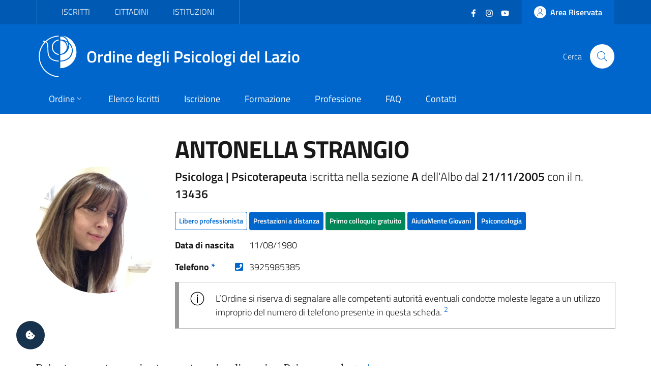

--- FILE ---
content_type: text/html; charset=utf-8
request_url: https://ordinepsicologilazio.it/albo/antonellastrangio
body_size: 6500
content:
<!DOCTYPE html>
<html lang="it-it" dir="ltr">
<head>
	<meta charset="utf-8">
	<meta name="rights" content="Ordine degli Psicologi del Lazio - All Rights Reserved">
	<meta name="title" content="ANTONELLA STRANGIO - Albo Online">
	<meta name="url" content="https://ordinepsicologilazio.it/albo/antonellastrangio">
	<meta name="twitter:card" content="summary_large_image">
	<meta name="twitter:title" content="ANTONELLA STRANGIO - Albo Online">
	<meta name="twitter:description" content="Psicologa | Psicoterapeuta iscritta nella sezione A dell’Albo dal 21/11/2005 con il n. 13436 - Ordine degli Psicologi del Lazio.">
	<meta name="twitter:url" content="https://ordinepsicologilazio.it/albo/antonellastrangio">
	<meta name="twitter:image" content="https://albo.ordinepsicologilazio.it/images/profiles/12957/15449795338864.jpg">
	<meta name="viewport" content="width=device-width, initial-scale=1">
	<meta property="og:type" content="article">
	<meta property="og:title" content="ANTONELLA STRANGIO - Albo Online">
	<meta property="og:description" content="Psicologa | Psicoterapeuta iscritta nella sezione A dell’Albo dal 21/11/2005 con il n. 13436 - Ordine degli Psicologi del Lazio.">
	<meta property="og:url" content="https://ordinepsicologilazio.it/albo/antonellastrangio">
	<meta property="og:image" content="https://albo.ordinepsicologilazio.it/images/profiles/12957/15449795338864.jpg">
	<meta property="og:site_name" content="Ordine degli Psicologi del Lazio">
	<meta name="description" content="Psicologa | Psicoterapeuta iscritta nella sezione A dell’Albo dal 21/11/2005 con il n. 13436 - Ordine degli Psicologi del Lazio.">
	<meta name="generator" content="Joomla! - Open Source Content Management">
	<title>ANTONELLA STRANGIO - Albo Online</title>
	<link href="https://albo.ordinepsicologilazio.it/images/profiles/12957/15449795338864.jpg" rel="image_src">
	<link href="https://ordinepsicologilazio.it/albo/antonellastrangio" rel="canonical">
	<link href="/images/odpl-favicon.svg" rel="icon" type="image/svg+xml">
	<link href="/images/favicon.ico" rel="alternate icon" type="image/vnd.microsoft.icon">

	<script>const isExternalLink=e=>{let t=document.createElement("a");return t.href=e,t.host!==window.location.host},observer=new MutationObserver(e=>{e.forEach(({addedNodes:e,target:t})=>{e.forEach(e=>{if(1===e.nodeType&&"IFRAME"===e.tagName){e.setAttribute("loading","lazy");let t="",r=e.getAttribute("src");r&&"about:blank"!=r&&r!=t&&!e.hasAttribute("data-cc-src")&&isExternalLink(r)&&(e.setAttribute("data-cc-src",r),t?e.setAttribute("src",t):e.removeAttribute("src"),e.parentNode.insertBefore(e.cloneNode(),e),e.remove())}})})});observer.observe(document.documentElement,{childList:!0,subtree:!0});</script>
	<link href="/templates/bsitalia/css/vendor/fontawesome-free/fontawesome.min.css?5.15.4" rel="lazy-stylesheet" /><noscript><link href="/templates/bsitalia/css/vendor/fontawesome-free/fontawesome.min.css?5.15.4" rel="stylesheet" /></noscript>
	<link href="/templates/bsitalia/css/template.min.css?3322d35317e4d8fe60c4a4bf1ff52320" rel="stylesheet" />
	<link href="/templates/bsitalia/css/custom.css?3322d35317e4d8fe60c4a4bf1ff52320" rel="stylesheet" />
	<link href="/templates/bsitalia/css/cookieconsent.css?3322d35317e4d8fe60c4a4bf1ff52320" rel="stylesheet" />
	<link href="/templates/bsitalia/css/vendor/joomla-custom-elements/joomla-alert.min.css?0.2.0" rel="stylesheet" />

	<script>window.__PUBLIC_PATH__ = '/templates/bsitalia/fonts'</script>
	<script src="/templates/bsitalia/js/analytics.js?3322d35317e4d8fe60c4a4bf1ff52320" defer></script>
	<script src="/templates/bsitalia/js/cookieconsent.umd.js?3322d35317e4d8fe60c4a4bf1ff52320"></script>
	<script src="/media/vendor/jquery/js/jquery.min.js?3.7.1"></script>
	<script src="/templates/bsitalia/js/owl.carousel.min.js?3322d35317e4d8fe60c4a4bf1ff52320"></script>
	<script src="/templates/bsitalia/js/popper.min.js?3322d35317e4d8fe60c4a4bf1ff52320"></script>
	<script src="/templates/bsitalia/js/bootstrap-italia.min.js?3322d35317e4d8fe60c4a4bf1ff52320" defer></script>
	<script src="/templates/bsitalia/js/cookieconsent-init.js?3322d35317e4d8fe60c4a4bf1ff52320" defer></script>
	<script type="application/json" class="joomla-script-options new">{"joomla.jtext":{"ERROR":"Errore","MESSAGE":"Messaggio","NOTICE":"Avviso","WARNING":"Attenzione","JCLOSE":"Chiudi","JOK":"OK","JOPEN":"Apri"},"system.paths":{"root":"","rootFull":"https:\/\/ordinepsicologilazio.it\/","base":"","baseFull":"https:\/\/ordinepsicologilazio.it\/"},"csrf.token":"3e79df43a82f71d1d135a65357ee09f3"}</script>
	<script src="/media/system/js/core.min.js?37ffe4186289eba9c5df81bea44080aff77b9684"></script>
	<script src="/templates/bsitalia/js/template.min.js?3322d35317e4d8fe60c4a4bf1ff52320" defer></script>
	<script src="/media/system/js/messages-es5.min.js?c29829fd2432533d05b15b771f86c6637708bd9d" nomodule defer></script>
	<script src="/templates/bsitalia/js/custom.js?3322d35317e4d8fe60c4a4bf1ff52320"></script>
	<script src="/media/system/js/messages.min.js?7f7aa28ac8e8d42145850e8b45b3bc82ff9a6411" type="module"></script>

			<noscript><p><img src="https://analytics.odpl.it/matomo.php?idsite=1&rec=1" style="border:0;" alt="" /></p></noscript>
	<!-- End Matomo Code -->
</head>

<body class="site-grid site com_directus view-iscritto no-layout no-task itemid-115">
	<div class="skiplinks" role="region" aria-label="Salta collegamenti" data-acsb="skipLinks">
		<a class="sr-only sr-only-focusable text-dark" href="#header">Vai al header</a>
		<a class="sr-only sr-only-focusable text-dark" href="#content">Vai al contenuto principale</a>
		<a class="sr-only sr-only-focusable text-dark" href="#footer">Vai al footer</a>
	</div>
	<div id="header" class="it-header-wrapper">
				<div class="it-header-slim-wrapper">
			<div class="container">
				<div class="it-header-slim-wrapper-content">
										<div id="topbar">
						
<div id="mod-custom112" class="mod-custom custom">
    <div class="nav-mobile">
  <nav class="text-uppercase" aria-label="Menu Target di Utenza">
    <a class="it-opener d-lg-none" data-toggle="collapse" href="#menu-target" role="button" aria-expanded="false" aria-controls="menu-target">
      <span>Target</span>
      <svg class="icon" aria-hidden="true">
        <use xlink:href="/templates/bsitalia/svg/sprite.svg#it-expand"></use>
      </svg>
    </a>
    <div class="link-list-wrapper justify-content-start collapse" id="menu-target">
      <ul class="link-list">
        <li><a href="/category/iscritti">Iscritti</a></li>
        <li><a href="/category/cittadini">Cittadini</a></li>
        <li><a href="/post/category/istituzioni">Istituzioni</a></li>
      </ul>
    </div>
  </nav>
</div></div>

					</div>
					
										<div id="topbar-right" class="header-slim-right-zone">
						<div class="d-flex align-items-center">
							
<div id="mod-custom113" class="mod-custom custom">
    <ul class="social list-inline mb-0 mr-4">
  <li class="list-inline-item">
    <a href="https://www.facebook.com/ordinepsicologilazio" target="_blank">
      <svg class="icon icon-sm icon-white" aria-hidden="true">
        <use xlink:href="/templates/bsitalia/svg/sprite.svg#it-facebook"></use>
      </svg>
      <span class="sr-only">Facebook</span>
    </a>
  </li>
  <li class="list-inline-item">
    <a href="https://www.instagram.com/ordinepsicologilazio/" target="_blank">
      <svg class="icon icon-sm icon-white" aria-hidden="true">
        <use xlink:href="/templates/bsitalia/svg/sprite.svg#it-instagram"></use>
      </svg>
      <span class="sr-only">Instagram</span>
    </a>
  </li>
  <li class="list-inline-item">
    <a href="https://www.youtube.com/user/OrdineLazioPsicologi" target="_blank">
      <svg class="icon icon-sm icon-white" aria-hidden="true">
        <use xlink:href="/templates/bsitalia/svg/sprite.svg#it-youtube"></use>
      </svg>
      <span class="sr-only">YouTube</span></a>
  </li>
</ul></div>


							<a href="https://albo.ordinepsicologilazio.it" class="btn btn-primary btn-icon btn-full">
								<span class="rounded-icon">
									<svg class="icon icon-primary" aria-hidden="true">
										<use xlink:href="/templates/bsitalia/svg/sprite.svg#it-user"></use>
									</svg>
								</span>
																<span class="d-none d-lg-block">Area Riservata</span>
															</a>
						</div>
					</div>
									</div>
			</div>
		</div>
		
		<div class="it-nav-wrapper">
			<div class="it-header-center-wrapper">
				<div class="container">
					<div class="it-header-center-content-wrapper">
												<div id="brand" class="it-brand-wrapper">
							<a href="https://ordinepsicologilazio.it/">
								<img class="icon" src="/templates/bsitalia/images/logo.svg" alt="Ordine degli Psicologi del Lazio">
								<div class="it-brand-text">
									Ordine degli Psicologi del Lazio																	</div>
							</a>
						</div>
						
												<div id="search" class="it-right-zone">
							
<div id="mod-custom118" class="mod-custom custom">
    <div class="it-search-wrapper">
  <span class="d-none d-md-block">Cerca</span>
  <a class="search-link rounded-icon" href="/search" aria-label="Cerca">
    <svg class="icon" aria-hidden="true">
      <use xlink:href="/templates/bsitalia/svg/sprite.svg#it-search"></use>
    </svg>
  </a>
</div></div>

						</div>
											</div>
				</div>
			</div>

						<div id="menu" class="it-header-navbar-wrapper">
				<div class="container">
					
<div id="mod-custom110" class="mod-custom custom">
    <nav class="navbar navbar-expand-lg has-megamenu" itemtype="https://www.schema.org/SiteNavigationElement" aria-label="Menu Principale">
  <button class="custom-navbar-toggler" type="button" aria-controls="menu-main" aria-expanded="false" aria-label="Mostra/Nascondi navigazione" data-target="#menu-main" aria-haspopup="true">
    <svg class="icon" aria-hidden="true">
      <use xlink href="/templates/bsitalia/svg/sprite.svg#it-burger"></use>
    </svg>
    <span class="sr-only">Menu</span>
  </button>
  <div class="navbar-collapsable" id="menu-main">
    <div class="overlay"></div>
    <div class="close-div">
      <button class="btn close-menu mx-2" type="button">
        <svg class="icon" aria-hidden="true">
          <use xlink href="/templates/bsitalia/svg/sprite.svg#it-close"></use>
        </svg>
        <span class="sr-only">Chiudi</span>
      </button>
    </div>
    <div class="menu-wrapper">
      <ul class="navbar-nav">
        <li class="nav-item dropdown">
          <a class="nav-link dropdown-toggle" itemprop="url" href="/ordine" data-toggle="dropdown" aria-expanded="false" aria-haspopup="true">
            <span itemprop="name">Ordine</span>
            <svg class="icon icon-xs" aria-hidden="true">
              <use xlink href="/templates/bsitalia/svg/sprite.svg#it-expand"></use>
            </svg>
          </a>
          <div class="dropdown-menu">
            <div class="link-list-wrapper">
              <ul class="link-list text-nowrap">
                <li><a class="list-item" href="/ordine/ente">Ente</a></li>
                <li><a class="list-item" href="/ordine/consiglio">Consiglio</a></li>
                <li><a class="list-item" href="/ordine/ufficio-istruttorio">Ufficio Istruttorio</a></li>
                <li><a class="list-item" href="/ordine/commissione-tutela">Commissione Tutela</a></li>
                <li><a class="list-item" href="/ordine/universita-formazione">Commissione Università e Formazione</a></li>
                <li><a class="list-item" href="/ordine/terzo-settore">Commissione Terzo Settore</a></li>
                <li><a class="list-item" href="/ordine/osservatori">Osservatori</a></li>
                <li><a class="list-item" href="/ordine/gruppi-di-lavoro">Gruppi di Lavoro</a></li>
                <li><a class="list-item" href="/ordine/gruppi-di-progetto">Gruppi di Progetto</a></li>
                <li><a class="list-item" href="/ordine/uffici">Uffici</a></li>
              </ul>
            </div>
          </div>
        </li>
        <li class="nav-item" itemprop="name"><a class="nav-link" itemprop="url" href="/albo">Elenco Iscritti</a></li>
        <li class="nav-item" itemprop="name"><a class="nav-link" itemprop="url" href="/iscrizione">Iscrizione</a></li>
        <li class="nav-item" itemprop="name"><a class="nav-link" itemprop="url" href="/formazione">Formazione</a></li>
        <li class="nav-item" itemprop="name"><a class="nav-link" itemprop="url" href="/category/professione">Professione</a></li>
        <li class="nav-item" itemprop="name"><a class="nav-link" itemprop="url" href="/faq">FAQ</a></li>
        <li class="nav-item" itemprop="name"><a class="nav-link" itemprop="url" href="/contatti">Contatti</a></li>
      </ul>
      
      <div itemtype="https://schema.org/WebSite">
        <form itemprop="potentialAction" itemtype="https://schema.org/SearchAction" id="search-2" class="d-lg-none" method="get">
          <div class="form-group my-4 px-3">
            <div class="input-group">
              <label id="sitesearch-lbl" for="sitesearch" class="sr-only">Cerca</label>
              <input itemprop="query-input" type="text" id="sitesearch" name="q" class="form-control" placeholder="Cerca" inputmode="search" />
              <div class="input-group-append">
                <button type="submit" title="Cerca" class="btn px-2">
                  <svg class="icon icon-sm" aria-hidden="true"><use xlink href="/templates/bsitalia/svg/sprite.svg#it-search"></use></svg>
                </button>
              </div>
            </div>
          </div>
        </form>      
      </div>
    </div>
  </div>
</nav></div>

				</div>
			</div>
					</div>
	</div>

	
	
	
	<div id="content" class="container">
		
		
		<div id="system-message-container" aria-live="polite"></div>

		<main id="component">
			
<div class="albo-item">
	
	
		

<div class="d-flex flex-wrap flex-md-nowrap align-items-center justify-content-center">
	<div class="mr-md-4 my-3">
		<div class="avatar" style="min-width: 250px; height: 250px;">
			<img src="https://albo.ordinepsicologilazio.it/images/profiles/12957/15449795338864.jpg" alt="ANTONELLA STRANGIO">
		</div>
		<div class="it-socials mt-3">
			<ul class="list-inline list-unstyled mb-0 text-center">
																							</ul>
		</div>
	</div>
	<div class="it-right-zone w-100 my-3">
		<h1>
			ANTONELLA STRANGIO		</h1>

				<p class="lead">
			<strong>
									Psicologa					 | Psicoterapeuta											</strong>
			 iscritta nella sezione 			<strong>A</strong>
			 dell'Albo dal 			<strong>21/11/2005</strong>
			 con il n. 			<strong>13436</strong>
		</p>
		
		<div class="condprof-labels">
						<span class="btn btn-xs btn-outline-primary">Libero professionista</span>
																					<a class="btn btn-xs btn-primary" href="/albo-online?smart=1">Prestazioni a distanza</a>
								<span class="btn btn-xs btn-success">Primo colloquio gratuito</span>
													<a class="btn btn-xs btn-primary" href="/aiutamente/psicologi">AiutaMente Giovani</a>
									<div class="btn-group btn-group-xs" role="group" aria-label="Small button group">
				<a class="btn btn-xs btn-primary" href="/albo-online?layout=psiconcologia&amp;psiconcologia=1">
					Psiconcologia
				</a>
			</div>
								</div>

				<dl class="dati-personali row my-3">
						<dt class="col-sm-6 col-md-5 col-lg-4 col-xl-2 mb-0">Data di nascita</dt>
			<dd class="col-sm-6 col-md-7 col-lg-8 col-xl-4 mb-0">11/08/1980</dd>
								</dl>
		
		<dl class="contatti row my-3">
									<dt class="col-sm-6 col-md-5 col-lg-4 col-xl-2 mb-0">
				Telefono <a href="#nota-1" class="text-decoration-none">*</a>
				<a class="ml-2 float-right" href="tel:3925985385" aria-label="Telefono" target="_blank"><i class="fas fa-phone-square"></i></a>
			</dt>
			<dd class="col-sm-6 col-md-7 col-lg-8 col-xl-4 mb-0">3925985385</dd>
					</dl>
				<div class="alert alert-info" role="alert">
			L’Ordine si riserva di segnalare alle competenti autorità eventuali condotte moleste legate a un utilizzo improprio del numero di telefono presente in questa scheda. <sup><a href="#nota-2" class="text-decoration-none">2</a></sup>
		</div>
			</div>
</div>

<blockquote class="blockquote">
	Psicoterapeuta a orientamento psicodinamico Psico oncologa <a href="#nota-1" class="text-decoration-none">*</a>
</blockquote>

<p class="presentazione" style="word-break: break-word;">
	psicoterapeuta e psico oncologa con esperienza pluriennale sia in ambito privato che presso struttura ospedaliera  <a href="#nota-1" class="text-decoration-none">*</a>
</p>

<a href="https://albo.ordinepsicologilazio.it/archive/users/12957/cv/cv-europeo-2024.pdf" class="btn btn-primary btn-sm btn-icon mb-3" target="_blank">
	<i class="far fa-file-pdf mr-2"></i>Curriculum
</a>

<dl>
		<dt>Aree di Intervento <a href="#nota-1" class="text-decoration-none">*</a></dt>
	<dd>
						<div class="chip chip-simple">
			<a class="chip-label" href="/albo-online/area/scuola">
				<i class="fas fa-hashtag"></i> Scuola e contesti educativi			</a>
		</div>
								<div class="chip chip-simple">
			<a class="chip-label" href="/albo-online/area/dipendenze">
				<i class="fas fa-hashtag"></i> Dipendenze			</a>
		</div>
								<div class="chip chip-simple">
			<a class="chip-label" href="/albo-online/area/oncologia-cure-palliative">
				<i class="fas fa-hashtag"></i> Oncologia / Cure palliative			</a>
		</div>
								<div class="chip chip-simple">
			<a class="chip-label" href="/albo-online/area/abusi-e-violenze">
				<i class="fas fa-hashtag"></i> Abusi e violenze			</a>
		</div>
								<div class="chip chip-simple">
			<a class="chip-label" href="/albo-online/area/disturbi-umore">
				<i class="fas fa-hashtag"></i> Disturbi dell'umore			</a>
		</div>
								<div class="chip chip-simple">
			<a class="chip-label" href="/albo-online/area/disturbi-personalita">
				<i class="fas fa-hashtag"></i> Disturbi della personalità			</a>
		</div>
					</dd>
			<dt>Target di Utenza <a href="#nota-1" class="text-decoration-none">*</a></dt>
	<dd>
						<div class="chip chip-simple">
			<a class="chip-label" href="/albo-online/target/adolescenti">
				<i class="fas fa-tag"></i> Adolescenti			</a>
		</div>
								<div class="chip chip-simple">
			<a class="chip-label" href="/albo-online/target/adulti">
				<i class="fas fa-tag"></i> Adulti			</a>
		</div>
								<div class="chip chip-simple">
			<a class="chip-label" href="/albo-online/target/anziani">
				<i class="fas fa-tag"></i> Anziani			</a>
		</div>
								<div class="chip chip-simple">
			<a class="chip-label" href="/albo-online/target/coppie-famiglie">
				<i class="fas fa-tag"></i> Coppie / Famiglie			</a>
		</div>
								<div class="chip chip-simple">
			<a class="chip-label" href="/albo-online/target/disabili">
				<i class="fas fa-tag"></i> Disabili			</a>
		</div>
								<div class="chip chip-simple">
			<a class="chip-label" href="/albo-online/target/bambini">
				<i class="fas fa-tag"></i> Bambini			</a>
		</div>
					</dd>
			<dt>Reti professionali</dt>
	<dd>
						<div class="chip chip-simple">
			<a class="chip-label" href="/albo/rete/counseling">
				<i class="fas fa-network-wired"></i> Counseling Psicologico e/o Psicoterapia			</a>
		</div>
					</dd>
				<dt>Indirizzo studio <a href="#nota-1" class="text-decoration-none">*</a></dt>
	<dd>
				VIA TOMMASO GULLI 11					 - <a href="/albo-online/00195">00195</a>
							 <a href="/albo-online/roma">ROMA</a>
							 (<a href="/albo-online/rm">RM</a>)					</dd>
	</dl>

<div class="embed-responsive embed-responsive-21by9" style="min-height: 400px;">
	<iframe id="map" class="embed-responsive-item" src="https://maps.google.com/maps?hl=it&q=VIA+TOMMASO+GULLI+11+-+00195+ROMA+%28RM%29&ie=UTF8&t=&z=16&iwloc=A&output=embed" frameborder="0" scrolling="no" marginheight="0" marginwidth="0" title="Mappa Indirizzo"></iframe>
</div>

<hr>
<p id="nota-0" class="text-info">
	<small>I dati riportati nell'elenco online degli iscritti non coincidono necessariamente con quelli presenti nell’Albo degli Psicologi del Lazio. Il nome visualizzato può corrispondere a un alias scelto dalla persona iscritta; il cognome è invece quello effettivamente registrato nell’Albo professionale.</small>
</p>
<p id="nota-1" class="text-info">
	<small>* Le informazioni vengono inserite direttamente dal professionista. L'Ordine degli Psicologi del Lazio non risponde di eventuali errori, inesattezze e falsità riportate dal professionista.</small>
</p>

	
	</div>


		</main>
		
	</div>

	
	
		<footer id="footer" class="it-footer">
				<div id="footer-top" class="it-footer-main">
			<div class="container">
				
<div id="mod-custom114" class="mod-custom custom">
    <section>
  <div class="row">
    <div class="col-md-9">
      <div class="it-brand-wrapper">
        <a href="https://ordinepsicologilazio.it/">
          <img src="/templates/bsitalia/images/logo.svg" alt="Ordine degli Psicologi del Lazio" class="icon">
          <div class="it-brand-text">
            Ordine degli Psicologi del Lazio
          </div>
        </a>
      </div>
      <p>
        <strong>via Ostiense 131/L - 00154 Roma (RM)</strong>
        <br>Codice Fiscale: 96251290589
        <br>PEC: <a href="mailto:consiglio.lazio@psypec.it" class="text-white">consiglio.lazio@psypec.it</a>
      </p>
    </div>
    <div class="col-md-3 py-4">
      <ul class="list-inline social my-3">
        <li class="list-inline-item">
          <a href="https://www.facebook.com/ordinepsicologilazio" target="_blank">
            <svg class="icon icon-sm icon-white" aria-hidden="true">
              <use xlink:href="/templates/bsitalia/svg/sprite.svg#it-facebook"></use>
            </svg>
            <span class="sr-only text-white">Facebook</span></a>
        </li>
        <li class="list-inline-item">
          <a href="https://www.instagram.com/ordinepsicologilazio/" target="_blank">
            <svg class="icon icon-sm icon-white" aria-hidden="true">
              <use xlink:href="/templates/bsitalia/svg/sprite.svg#it-instagram"></use>
            </svg>
            <span class="sr-only text-white">Instagram</span></a>
        </li>
        <li class="list-inline-item">
          <a href="https://www.youtube.com/user/OrdineLazioPsicologi" target="_blank">
            <svg class="icon icon-sm icon-white" aria-hidden="true">
              <use xlink:href="/templates/bsitalia/svg/sprite.svg#it-youtube"></use>
            </svg>
            <span class="sr-only text-white">YouTube</span></a>
        </li>
      </ul>
      <ul class="list-unstyled mt-5">
        <li>
    	  <a href="/normative" class="text-white">Normative</a>
  		</li>
        <li>
          <a href="https://ordinedeglipsicologidellazio.whistleblowing.it/" class="text-white" target="_blank" lang="en">Whistleblowing</a>
        </li>
        <li>
          <a role="button" class="text-white" data-cc="show-preferencesModal">Preferenze Cookie</a>
        </li>
      </ul>
    </div>
  </div>
</section></div>

			</div>
		</div>
		
				<div id="footer-bottom" class="it-footer-small-prints">
			<div class="container">
				
<div id="mod-custom115" class="mod-custom custom">
    <h3 class="sr-only text-white">Sezione Link Utili</h3>
<ul class="it-footer-small-prints-list list-inline mb-0 d-flex flex-column flex-md-row">
  <li class="list-inline-item">
    <a href="/privacy" class="text-white">Informativa Privacy</a>
  </li>
  <li class="list-inline-item">
    <a href="/cookie" class="text-white">Cookie Policy</a>
  </li>
  <li class="list-inline-item">
    <a href="https://ordinepsicologilazio.onlinepa.info/index.php?page=moduli&mod=6&ente=2" target="_blank">Amministrazione Trasparente</a>
  </li>
  <li class="list-inline-item">
    <a href="https://ordinepsicologilazio.onlinepa.info/index.php?page=moduli&mod=9&ente=2" target="_blank">Albo Pretorio</a>
  </li>
  <li class="list-inline-item">
    <a href="https://form.agid.gov.it/view/ccbbfce0-0e2b-11f0-a839-83b9fd78d0f3" target="_blank">Obiettivi di accessibilità</a>
  </li>
  <li class="list-inline-item">
    <a href="https://form.agid.gov.it/view/2b6ac8f0-9556-11f0-8970-cd7b348d191d" target="_blank">Dichiarazione di accessibilità</a>
  </li>
</ul></div>

			</div>
		</div>
			</footer>
	
	<a id="cookie-consent" role="button" class="bg-dark text-white" data-cc="show-preferencesModal" aria-label="Gestisci preferenze cookie">
		<i class="fas fa-cookie-bite"></i>
	</a>

		<a id="back-top" href="#" data-attribute="back-to-top" class="back-to-top" aria-label="Vai a inizio pagina">
		<svg class="icon icon-light" aria-hidden="true">
			<use xlink:href="/templates/bsitalia/svg/sprite.svg#it-arrow-up"></use>
		</svg>
	</a>
	
	
	
	</body>
</html>